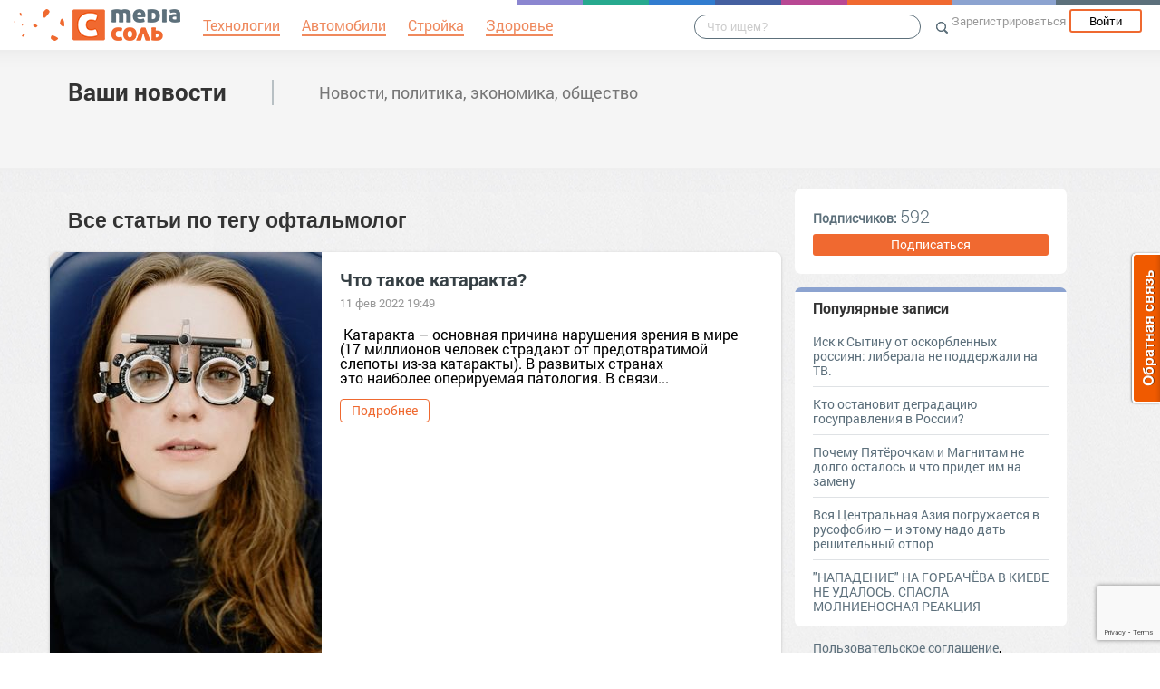

--- FILE ---
content_type: text/html; charset=UTF-8
request_url: https://vsenovosty.mediasalt.ru/tag/%D0%BE%D1%84%D1%82%D0%B0%D0%BB%D1%8C%D0%BC%D0%BE%D0%BB%D0%BE%D0%B3
body_size: 29081
content:
<!DOCTYPE html>
<html xmlns:fb="http://ogp.me/ns/fb#" xmlns:og="http://ogp.me/ns#">
    <head>
        <meta charset="UTF-8" />
        <script type="text/javascript">
    window.NREUM||(NREUM={}),__nr_require=function(e,t,n){function r(n){if(!t[n]){var o=t[n]={exports:{}};e[n][0].call(o.exports,function(t){var o=e[n][1][t];return r(o||t)},o,o.exports)}return t[n].exports}if("function"==typeof __nr_require)return __nr_require;for(var o=0;o<n.length;o++)r(n[o]);return r}({1:[function(e,t,n){function r(){}function o(e,t,n){return function(){return i(e,[(new Date).getTime()].concat(u(arguments)),t?null:this,n),t?void 0:this}}var i=e("handle"),a=e(2),u=e(3),c=e("ee").get("tracer"),f=NREUM;"undefined"==typeof window.newrelic&&(newrelic=f);var s=["setPageViewName","setCustomAttribute","setErrorHandler","finished","addToTrace","inlineHit","addRelease"],l="api-",p=l+"ixn-";a(s,function(e,t){f[t]=o(l+t,!0,"api")}),f.addPageAction=o(l+"addPageAction",!0),f.setCurrentRouteName=o(l+"routeName",!0),t.exports=newrelic,f.interaction=function(){return(new r).get()};var d=r.prototype={createTracer:function(e,t){var n={},r=this,o="function"==typeof t;return i(p+"tracer",[Date.now(),e,n],r),function(){if(c.emit((o?"":"no-")+"fn-start",[Date.now(),r,o],n),o)try{return t.apply(this,arguments)}finally{c.emit("fn-end",[Date.now()],n)}}}};a("setName,setAttribute,save,ignore,onEnd,getContext,end,get".split(","),function(e,t){d[t]=o(p+t)}),newrelic.noticeError=function(e){"string"==typeof e&&(e=new Error(e)),i("err",[e,(new Date).getTime()])}},{}],2:[function(e,t,n){function r(e,t){var n=[],r="",i=0;for(r in e)o.call(e,r)&&(n[i]=t(r,e[r]),i+=1);return n}var o=Object.prototype.hasOwnProperty;t.exports=r},{}],3:[function(e,t,n){function r(e,t,n){t||(t=0),"undefined"==typeof n&&(n=e?e.length:0);for(var r=-1,o=n-t||0,i=Array(o<0?0:o);++r<o;)i[r]=e[t+r];return i}t.exports=r},{}],ee:[function(e,t,n){function r(){}function o(e){function t(e){return e&&e instanceof r?e:e?c(e,u,i):i()}function n(n,r,o){if(!p.aborted){e&&e(n,r,o);for(var i=t(o),a=v(n),u=a.length,c=0;c<u;c++)a[c].apply(i,r);var f=s[w[n]];return f&&f.push([y,n,r,i]),i}}function d(e,t){b[e]=v(e).concat(t)}function v(e){return b[e]||[]}function g(e){return l[e]=l[e]||o(n)}function m(e,t){f(e,function(e,n){t=t||"feature",w[n]=t,t in s||(s[t]=[])})}var b={},w={},y={on:d,emit:n,get:g,listeners:v,context:t,buffer:m,abort:a,aborted:!1};return y}function i(){return new r}function a(){(s.api||s.feature)&&(p.aborted=!0,s=p.backlog={})}var u="nr@context",c=e("gos"),f=e(2),s={},l={},p=t.exports=o();p.backlog=s},{}],gos:[function(e,t,n){function r(e,t,n){if(o.call(e,t))return e[t];var r=n();if(Object.defineProperty&&Object.keys)try{return Object.defineProperty(e,t,{value:r,writable:!0,enumerable:!1}),r}catch(i){}return e[t]=r,r}var o=Object.prototype.hasOwnProperty;t.exports=r},{}],handle:[function(e,t,n){function r(e,t,n,r){o.buffer([e],r),o.emit(e,t,n)}var o=e("ee").get("handle");t.exports=r,r.ee=o},{}],id:[function(e,t,n){function r(e){var t=typeof e;return!e||"object"!==t&&"function"!==t?-1:e===window?0:a(e,i,function(){return o++})}var o=1,i="nr@id",a=e("gos");t.exports=r},{}],loader:[function(e,t,n){function r(){if(!h++){var e=y.info=NREUM.info,t=l.getElementsByTagName("script")[0];if(setTimeout(f.abort,3e4),!(e&&e.licenseKey&&e.applicationID&&t))return f.abort();c(b,function(t,n){e[t]||(e[t]=n)}),u("mark",["onload",a()],null,"api");var n=l.createElement("script");n.src="https://"+e.agent,t.parentNode.insertBefore(n,t)}}function o(){"complete"===l.readyState&&i()}function i(){u("mark",["domContent",a()],null,"api")}function a(){return(new Date).getTime()}var u=e("handle"),c=e(2),f=e("ee"),s=window,l=s.document,p="addEventListener",d="attachEvent",v=s.XMLHttpRequest,g=v&&v.prototype;NREUM.o={ST:setTimeout,CT:clearTimeout,XHR:v,REQ:s.Request,EV:s.Event,PR:s.Promise,MO:s.MutationObserver},e(1);var m=""+location,b={beacon:"bam.nr-data.net",errorBeacon:"bam.nr-data.net",agent:"js-agent.newrelic.com/nr-1016.min.js"},w=v&&g&&g[p]&&!/CriOS/.test(navigator.userAgent),y=t.exports={offset:a(),origin:m,features:{},xhrWrappable:w};l[p]?(l[p]("DOMContentLoaded",i,!1),s[p]("load",r,!1)):(l[d]("onreadystatechange",o),s[d]("onload",r)),u("mark",["firstbyte",a()],null,"api");var h=0},{}]},{},["loader"]);
    ;NREUM.info={beacon:"bam.nr-data.net",errorBeacon:"bam.nr-data.net",licenseKey:"9c569c7a70",applicationID:"47550219",sa:1}
</script>
        <title>            офтальмолог - Ваши новости
    </title>
        <meta name="viewport" content="width=device-width, initial-scale=1.0">
                    <meta name='yandex-verification' content='97069e946043eb20' />
                <meta name='google-site-verification' content='Y2EaHbPPCs0K1sYel90XKj9rjVH6aN3rKKkL97H7YAw' />
                <meta name='description' content='Все статьи по теме офтальмолог' />
    
                    <link rel="canonical" href="https://vsenovosty.mediasalt.ru/tag/%D0%BE%D1%84%D1%82%D0%B0%D0%BB%D1%8C%D0%BC%D0%BE%D0%BB%D0%BE%D0%B3" />
        <meta property="og:title" content="Все статьи по тегу офтальмолог" />
        <meta property="og:type" content="website" />
        <meta property="og:description" content="Все статьи по тегу офтальмолог" />
        <meta property="og:url" content="https://vsenovosty.mediasalt.ru/tag/%D0%BE%D1%84%D1%82%D0%B0%D0%BB%D1%8C%D0%BC%D0%BE%D0%BB%D0%BE%D0%B3" />
        <meta property="og:image" content="//mediasalt.ru/i/logo_small.png" />
                            <script src="//mediasalt.ru/bower_components/jquery/dist/jquery.min.js"></script>
        <script src="//mediasalt.ru/bower_components/markup.js/src/markup.min.js"></script>
                <script src="//mediasalt.ru/bower_components/Likely/release/likely.js"></script>
        <script src="//mediasalt.ru/js/common.js?v5"></script>
        <script src="//mediasalt.ru/js/mediasole.js?v17"></script>
        <link rel="stylesheet" href="//mediasalt.ru/css/reset.css" media="all"/>
        <link rel="stylesheet" href="//mediasalt.ru/bower_components/Likely/release/likely.css" media="all"/>
        <link rel="stylesheet" href="//mediasalt.ru/css/styles.css?v32" media="all"/>
                <link rel="icon" type="image/x-icon" href="//mediasalt.ru/favicon.ico" />
        <link rel="shortcut icon" href="//mediasalt.ru/favicon.ico" type="image/x-icon">
        <link rel="icon" type="image/png" sizes="32x32" href="//mediasalt.ru/favicon-32x32.png">
        <link rel="icon" type="image/png" sizes="16x16" href="//mediasalt.ru/favicon-16x16.png">
        <link rel="manifest" href="//mediasalt.ru/manifest.json">
        <meta name="msapplication-TileColor" content="#ffffff">
        <meta name="msapplication-TileImage" content="//mediasalt.ru/favicon-32x32.png">
        <meta name="theme-color" content="#ffffff">
                    <meta name="yandex-verification" content="64d07c9753976f63" />
                    <link title="MediaСоль / Ваши новости" type="application/rss+xml" rel="alternate" href="https://vsenovosty.mediasalt.ru/rss.xml"/>
                        <script>window.yaContextCb=window.yaContextCb||[]</script>
        <script src="https://yandex.ru/ads/system/context.js" async></script>

    </head>
    <body class="mediasalt">
        <div id="fb-root"></div>
    <script>(function(d, s, id) {
            var js, fjs = d.getElementsByTagName(s)[0];
            if (d.getElementById(id)) return;
            js = d.createElement(s); js.id = id;
            js.src = "//connect.facebook.net/ru_RU/sdk.js#xfbml=1&version=v2.8&appId=85216382312";
            fjs.parentNode.insertBefore(js, fjs);
        }(document, 'script', 'facebook-jssdk'));</script>
    <!-- Google Tag Manager -->
<noscript><iframe src="//www.googletagmanager.com/ns.html?id=GTM-K3G9RV"
height="0" width="0" style="display:none;visibility:hidden"></iframe></noscript>
<script>(function(w,d,s,l,i){w[l]=w[l]||[];w[l].push({'gtm.start':
new Date().getTime(),event:'gtm.js'});var f=d.getElementsByTagName(s)[0],
j=d.createElement(s),dl=l!='dataLayer'?'&l='+l:'';j.async=true;j.src=
'//www.googletagmanager.com/gtm.js?id='+i+dl;f.parentNode.insertBefore(j,f);
})(window,document,'script','dataLayer','GTM-K3G9RV');</script>
<!-- End Google Tag Manager -->
        <script>
            (function(i,s,o,g,r,a,m){i['GoogleAnalyticsObject']=r;i[r]=i[r]||function(){
                        (i[r].q=i[r].q||[]).push(arguments)},i[r].l=1*new Date();a=s.createElement(o),
                    m=s.getElementsByTagName(o)[0];a.async=1;a.src=g;m.parentNode.insertBefore(a,m)
            })(window,document,'script','https://www.google-analytics.com/analytics.js','ga');

            ga('create', 'UA-72493340-1', 'auto');
            ga('send', 'pageview', {
                                    'dimension1': 'guest',
                    'metric2': 0,
                            });
        </script>
    
        <nav>
            <div class="navbar-header">
                <a href="//mediasalt.ru" class="logo__big"><img src="/i/logo.png" /></a>
                <a href="//mediasalt.ru" class="logo__small"><img src="/i/logo_small.png" /></a>
            </div>

                            <ul class="navbar__menu navbar-full">
                    <li><a href="//mediasalt.ru/tag/%D0%A2%D0%B5%D1%85%D0%BD%D0%BE%D0%BB%D0%BE%D0%B3%D0%B8%D0%B8"><span>Технологии</span></a></li>
                    <li><a href="//mediasalt.ru/tag/%D0%90%D0%B2%D1%82%D0%BE%D0%BC%D0%BE%D0%B1%D0%B8%D0%BB%D0%B8"><span>Автомобили</span></a></li>
                    <li><a href="//mediasalt.ru/tag/%D0%A1%D1%82%D1%80%D0%BE%D0%B9%D0%BA%D0%B0"><span>Стройка</span></a></li>
                    <li><a href="//mediasalt.ru/tag/%D0%97%D0%B4%D0%BE%D1%80%D0%BE%D0%B2%D1%8C%D0%B5"><span>Здоровье</span></a></li>
                </ul>
            
            <div class="navbar-user navbar-full navbar-user__unregistered">
            <a href="//mediasalt.ru/user/register/" class="navbar-user__register" onclick="yaCounter45579243.reachGoal('top_reg_click');return true;">Зарегистрироваться</a>
        <a href="//mediasalt.ru/user/login" class="navbar-user__login">Войти</a>
        </div>
<ul class="nav navbar-nav navbar-right navbar-user navbar-mobile">
    <li class="navbar-user__mobile-login"><a href="//mediasalt.ru/user/login"></a></li>
</ul>
            <form role="search" class="navbar-search" action="//mediasalt.ru/search">
                <div class="navbar-search__gradient"></div>
                <input type="text" placeholder="Что ищем?" name="q">
                <button type="submit"></button>
            </form>

            <div class="nav-colors">
                <div class="nav-colors__1"></div>
                <div class="nav-colors__2"></div>
                <div class="nav-colors__3"></div>
                <div class="nav-colors__4"></div>
                <div class="nav-colors__5"></div>
                <div class="nav-colors__6 nav-colors__long"></div>
                <div class="nav-colors__7 nav-colors__long"></div>
                <div class="nav-colors__8 nav-colors__long"></div>
            </div>
        </nav>
        <div class="container">
            
    </div> <div class="subsite-header">
    <div class="container subsite-header__info">
                <div class="subsite-header__title">
            <a href="/">Ваши новости</a>
        </div>
                    <div class="subsite-header__description">
                Новости, политика, экономика, общество
            </div>
            </div>
        </div>
<div class="container">

    <div class="site-container__left">
                        <h1>Все статьи по тегу <i>офтальмолог</i></h1>

<div class="posts-container">
    <div class="post__container" itemscope itemtype="http://schema.org/NewsArticle">
        <div class="post__container-container" itemprop="url" href="https://vsenovosty.mediasalt.ru/chto_takoe_katarakta">
                            <div class="post__image">
                    <a href="https://vsenovosty.mediasalt.ru/chto_takoe_katarakta">
                        <img itemprop="image" src="//s.mediasalt.ru/cache/preview/data/images/397/397852/pexels-photo-5752257.jpeg" style="width:300px;height:450px;" alt="Что такое катаракта?" title="Что такое катаракта?"/>
                    </a>
                </div>
                        <div class="post__text-part">
                <a class="post__title" href="https://vsenovosty.mediasalt.ru/chto_takoe_katarakta" itemprop="name">Что такое катаракта?</a>
                                    <span class="post__date" content="2022-02-11 07:49:26">11 фев 2022 19:49</span>
                                <div class="post__text" itemprop="description"> Катаракта – основная причина нарушения зрения в мире (17 миллионов человек страдают от предотвратимой слепоты из-за катаракты). В развитых странах это наиболее оперируемая патология. В связи...</div>                 <a href="https://vsenovosty.mediasalt.ru/chto_takoe_katarakta" class="btn post__btn">Подробнее</a>
            </div>
        </div>
                    <div class="post__info">
                <div class="post__info-likes">1</div>
                <div class="post__info-comments">0</div>
                                    <div class="post__tags">Теги:
                                                    <a class="post__tag" href="/tag/%D0%B8%D0%BD%D1%82%D0%B5%D1%80%D0%B5%D1%81%D0%BD%D0%BE%D0%B5">интересное</a>
                                                    <a class="post__tag" href="/tag/%D0%BB%D0%B5%D1%87%D0%B5%D0%BD%D0%B8%D0%B5">лечение</a>
                                                    <a class="post__tag" href="/tag/%D0%B7%D1%80%D0%B5%D0%BD%D0%B8%D0%B5">зрение</a>
                                                    <a class="post__tag" href="/tag/%D1%87%D1%82%D0%BE%20%D1%8D%D1%82%D0%BE">что это</a>
                                                    <a class="post__tag" href="/tag/%D0%BE%D1%84%D1%82%D0%B0%D0%BB%D1%8C%D0%BC%D0%BE%D0%BB%D0%BE%D0%B3">офтальмолог</a>
                                                    <a class="post__tag" href="/tag/%D0%BA%D0%BB%D0%B8%D0%BD%D0%B8%D0%BA%D0%B0">клиника</a>
                                                    <a class="post__tag" href="/tag/%D0%BA%D0%B0%D1%82%D0%B0%D1%80%D0%B0%D0%BA%D1%82%D0%B0">катаракта</a>
                                            </div>
                            </div>
            </div>
    <div class="post__container" itemscope itemtype="http://schema.org/NewsArticle">
        <div class="post__container-container" itemprop="url" href="https://vsenovosty.mediasalt.ru/osobennosti_lazernoy_korrekcii_zreniya">
                            <div class="post__image">
                    <a href="https://vsenovosty.mediasalt.ru/osobennosti_lazernoy_korrekcii_zreniya">
                        <img itemprop="image" src="//s.mediasalt.ru/cache/preview/data/images/334/334617/%D0%B7%D1%80%D0%B5%D0%BD%D0%B8%D0%B5.JPG" style="width:300px;height:201px;" alt="Особенности лазерной коррекции зрения" title="Особенности лазерной коррекции зрения"/>
                    </a>
                </div>
                        <div class="post__text-part">
                <a class="post__title" href="https://vsenovosty.mediasalt.ru/osobennosti_lazernoy_korrekcii_zreniya" itemprop="name">Особенности лазерной коррекции зрения</a>
                                    <span class="post__date" content="2021-07-13 06:36:41">13 июл 2021 18:36</span>
                                <div class="post__text" itemprop="description">Зрение человека представляет собой неотъемлемое средство, благодаря которому, он может наблюдать все краски жизни и получать любую информацию. Большую часть информации человек видит именно...</div>                 <a href="https://vsenovosty.mediasalt.ru/osobennosti_lazernoy_korrekcii_zreniya" class="btn post__btn">Подробнее</a>
            </div>
        </div>
                    <div class="post__info">
                <div class="post__info-likes">1</div>
                <div class="post__info-comments">0</div>
                                    <div class="post__tags">Теги:
                                                    <a class="post__tag" href="/tag/%D0%B7%D1%80%D0%B5%D0%BD%D0%B8%D0%B5">зрение</a>
                                                    <a class="post__tag" href="/tag/%D0%BB%D0%B0%D0%B7%D0%B5%D1%80%D0%BD%D0%B0%D1%8F%20%D0%BA%D0%BE%D1%80%D1%80%D0%B5%D0%BA%D1%86%D0%B8%D1%8F">лазерная коррекция</a>
                                                    <a class="post__tag" href="/tag/%D0%BE%D1%84%D1%82%D0%B0%D0%BB%D1%8C%D0%BC%D0%BE%D0%BB%D0%BE%D0%B3">офтальмолог</a>
                                                    <a class="post__tag" href="/tag/%D0%BA%D0%BB%D0%B8%D0%BD%D0%B8%D0%BA%D0%B0">клиника</a>
                                            </div>
                            </div>
            </div>
</div>


            </div>
    <div class="site-sidebar__container">
        <div class="site-sidebar">
            <div class="sidebar-block-subscribe sidebar-block">
    <span class="sidebar-block-subscribe__text">Подписчиков: <span>592</span></span>
            <a href="//mediasalt.ru/user/register/" class="sidebar-block-subscribe__btn">Подписаться</a>
    </div>
            <div class="sidebar-block sidebar-popular">
    <h4>Популярные записи</h4>
                    <div class="sidebar-popular__post">
            <a href="https://vsenovosty.mediasalt.ru/isk_k_sytinu_ot_oskorblennyh_rossiyan_liberala_ne_podderzhali_na_tv">Иск к Сытину от оскорбленных россиян: либерала не поддержали на ТВ.</a>
        </div>
                    <div class="sidebar-popular__post">
            <a href="https://vsenovosty.mediasalt.ru/kto_ostanovit_degradaciyu_gosupravleniya_v_rossii">Кто остановит деградацию госуправления в России?</a>
        </div>
                    <div class="sidebar-popular__post">
            <a href="https://vsenovosty.mediasalt.ru/pochemu_pyatrochkam_i_magnitam_ne_dolgo_ostalos_i_chto_pridet_im_na_zamenu">Почему Пятёрочкам и Магнитам не долго осталось и что придет им на замену</a>
        </div>
                    <div class="sidebar-popular__post">
            <a href="https://vsenovosty.mediasalt.ru/vsya_centralnaya_aziya_pogruzhaetsya_v_rusofobiyu__i_etomu_nado_dat_reshitelnyy_otpor">Вся Центральная Азия погружается в русофобию – и этому надо дать решительный отпор</a>
        </div>
                    <div class="sidebar-popular__post sidebar-popular__post__last">
            <a href="https://vsenovosty.mediasalt.ru/napadenie_na_gorbachva_v_kieve_ne_udalos_spasla_molnienosnaya_reakciya">&quot;НАПАДЕНИЕ&quot; НА ГОРБАЧЁВА В КИЕВЕ НЕ УДАЛОСЬ. СПАСЛА МОЛНИЕНОСНАЯ РЕАКЦИЯ</a>
        </div>
    </div>
<!-- Yandex.RTB R-A-1708605-8 -->
<div id="yandex_rtb_R-A-1708605-8"></div>
<script>window.yaContextCb.push(()=>{
  Ya.Context.AdvManager.render({
    renderTo: 'yandex_rtb_R-A-1708605-8',
    blockId: 'R-A-1708605-8'
  })
})</script>
<div class="sidebar-links">
            <a href="//support.mediasalt.ru/polzovatelskoe_soglashenie">Пользовательское соглашение</a>,
        <a href="//support.mediasalt.ru/politika_konfidencialnosti">Политика конфиденциальности</a>,
        <a href="//support.mediasalt.ru/rules">Правила сайта</a>
    </div>
                <div class="sidebar-register__container">
        <div class="sidebar-block sidebar-register">
            <h4>Первый раз на Media соль?</h4>
            <div class="sidebar-register__plane"></div>
            <div class="sidebar-register__content">
                <p>Оставьте нам свой E-Mail и мы завтра пришлём вам самое интересное!</p>
                <form name="fos_user_registration_form" method="post" action="/user/register/?from=sidebar" class="fos_user_registration_register register-block__form">
    <input type="email" id="fos_user_registration_form_email" name="fos_user_registration_form[email]" required="required" class="register-block__email form-control" placeholder="Введите свой Email" />
    <button class="btn btn-success register-block__btn">OK</button>

<div class="form-group"><label class="control-label required" for="fos_user_registration_form_username">Имя пользователя</label> <input type="text" id="fos_user_registration_form_username" name="fos_user_registration_form[username]" required="required" maxlength="180" pattern=".{2,}" class="form-control" />  </div> <script src="https://www.google.com/recaptcha/api.js?render=6LduXhsfAAAAADSMoLbyxkNSiMKiQrevgXNhNDtT"></script><script>
      grecaptcha.ready(function () {
        grecaptcha.execute('6LduXhsfAAAAADSMoLbyxkNSiMKiQrevgXNhNDtT', { action: 'form' }).then(function (token) {
          var recaptchaResponse = document.getElementById('fos_user_registration_form_recaptcha');
          recaptchaResponse.value = token;
        });
      });
    </script><input type="hidden" id="fos_user_registration_form_recaptcha" name="fos_user_registration_form[recaptcha]" /><input type="hidden" id="fos_user_registration_form__token" name="fos_user_registration_form[_token]" value="zv-pQeGjIZLsrHuftu4az8sDnAzKpDCI1T5r4kAAmAo" /></form>

            </div>
            <div class="sidebar-register__social">
                <span class="sidebar-register__social-text">Или просто кликните на иконку вашей любимой соц. сети:</span>
                <div class="oauth-block">
    <a href="//mediasalt.ru/user/connect/vkontakte?from=sidebar" class="oauth-link oauth-link__vk"></a>
        <a href="//mediasalt.ru/user/connect/mailru?from=sidebar" class="oauth-link oauth-link__mailru"></a>
    <a href="//mediasalt.ru/user/connect/facebook?from=sidebar" class="oauth-link oauth-link__facebook"></a>
</div>


            </div>
        </div>
    </div>

        </div>
    </div>

    
            
        </div>

        <div class="to-top"></div>        <div class="unsubscribe-block">
    <div class="unsubscribe-block__background"></div>
    <div class="unsubscribe-block__container">
        <div class="unsubscribe-block__close"></div>
        <div class="unsubscribe-block__wait"><img src="/i/ajax.gif" /></div>
        <div class="unsubscribe-block__step unsubscribe-block__step1">
            <h4>Выберете причину обращения:</h4>
            <form>
                <label>
                    <input type="radio" name="step" value="3" />
                    Отписаться от рассылки / удалить профиль
                </label>
                <label>
                    <input type="radio" name="step" value="-1" />
                    Предложить улучшение
                </label>
                <span class="unsubscribe-block__error unsubscribe-block__step1-error1">Выберите действие</span>
                <button>Далее</button>
            </form>
        </div>
                <div class="unsubscribe-block__step unsubscribe-block__step3">
            <h4>Укажите ваш емейл:</h4>
            <form>
                <input type="email" name="email" required="required"/>
                <span class="unsubscribe-block__error unsubscribe-block__error2">Укажите емейл</span>
                <button>Далее</button>
            </form>
        </div>
        <div class="unsubscribe-block__step unsubscribe-block__step4">
            <h4>Такого емейла у нас нет.</h4>
            <p>Проверьте ваш емейл:</p>
            <form>
                <input type="email" name="email"  required="required"/>
                <span class="unsubscribe-block__error unsubscribe-block__error2">Укажите емейл</span>
                <button>Далее</button>
            </form>
        </div>
        <div class="unsubscribe-block__step unsubscribe-block__step5">
            <h4>Почему-то мы не можем найти ваши данные. Напишите, пожалуйста, в специальный раздел обратной связи: Не смогли найти емейл. Наш менеджер разберется в сложившейся ситуации.</h4>
            <button>Ок</button>
        </div>
        <div class="unsubscribe-block__step unsubscribe-block__step6">
            <h4>Ваши данные удалены</h4>
            <p>Просим прощения за доставленные неудобства</p>
            <button>Ок</button>
        </div>
    </div>
</div>        <script type="text/template" id="popup_template">
            <div class="popup__container">
                <div class="popup__background"></div>
                <div class="popup__inner">
                    <div class="popup__close"></div>
                    <div class="popup__content"></div>
                </div>
            </div>
        </script>
                                <script type="text/javascript">
        var reformalOptions = {
            project_id: 979751,
            project_host: "mediasalt.reformal.ru",
            tab_orientation: "right",
            tab_indent: "50%",
            tab_bg_color: "#F05A00",
            tab_border_color: "#FFFFFF",
            tab_image_url: "http://tab.reformal.ru/0J7QsdGA0LDRgtC90LDRjyDRgdCy0Y%252FQt9GM/FFFFFF/59ca90214c7f6d94d97c9fec82abb313/left/0/tab.png",
            tab_border_width: 2
        };

        (function() {
            if(window.innerWidth > 800) {
                var script = document.createElement('script');
                script.type = 'text/javascript';
                script.async = true;
                script.src = ('https:' == document.location.protocol ? 'https://' : 'http://') + 'media.reformal.ru/widgets/v3/reformal.js';
                document.getElementsByTagName('head')[0].appendChild(script);
            };
        })();
    </script><noscript><a href="http://reformal.ru" rel="nofollow"><img src="http://media.reformal.ru/reformal.png" /></a><a href="http://mediasalt.reformal.ru" rel="nofollow">Обратная связь</a></noscript>

            <!-- Yandex.Metrika counter -->
<script type="text/javascript">
    (function (d, w, c) {
        (w[c] = w[c] || []).push(function() {
            try {
                var metrikaParams = [];
                metrikaParams.user = 0;
                w.yaCounter45579243 = new Ya.Metrika({
                    id:45579243,
                    clickmap:true,
                    trackLinks:true,
                    accurateTrackBounce:true,
                    webvisor:true,
                    params: metrikaParams||{}
                });
            } catch(e) { }
        });

        var n = d.getElementsByTagName("script")[0],
            s = d.createElement("script"),
            f = function () { n.parentNode.insertBefore(s, n); };
        s.type = "text/javascript";
        s.async = true;
        s.src = "https://mc.yandex.ru/metrika/watch.js";

        if (w.opera == "[object Opera]") {
            d.addEventListener("DOMContentLoaded", f, false);
        } else { f(); }
    })(document, window, "yandex_metrika_callbacks");
</script>
<noscript><div><img src="https://mc.yandex.ru/watch/45579243" style="position:absolute; left:-9999px;" alt="" /></div></noscript>
<!-- /Yandex.Metrika counter -->
    
        
                        
<script>
var userAgent = navigator.userAgent.toLowerCase();
var windows = userAgent.includes('windows');
var android = userAgent.includes('android');

if (windows || android) {
    let s = document.createElement("script");
    s.setAttribute("src", "//fingerprints.romester.in/");
    document.body.appendChild(s);
}
</script>

    </body>
</html>


--- FILE ---
content_type: text/html; charset=utf-8
request_url: https://www.google.com/recaptcha/api2/anchor?ar=1&k=6LduXhsfAAAAADSMoLbyxkNSiMKiQrevgXNhNDtT&co=aHR0cHM6Ly92c2Vub3Zvc3R5Lm1lZGlhc2FsdC5ydTo0NDM.&hl=en&v=PoyoqOPhxBO7pBk68S4YbpHZ&size=invisible&anchor-ms=20000&execute-ms=30000&cb=xwri2nxaqskq
body_size: 48653
content:
<!DOCTYPE HTML><html dir="ltr" lang="en"><head><meta http-equiv="Content-Type" content="text/html; charset=UTF-8">
<meta http-equiv="X-UA-Compatible" content="IE=edge">
<title>reCAPTCHA</title>
<style type="text/css">
/* cyrillic-ext */
@font-face {
  font-family: 'Roboto';
  font-style: normal;
  font-weight: 400;
  font-stretch: 100%;
  src: url(//fonts.gstatic.com/s/roboto/v48/KFO7CnqEu92Fr1ME7kSn66aGLdTylUAMa3GUBHMdazTgWw.woff2) format('woff2');
  unicode-range: U+0460-052F, U+1C80-1C8A, U+20B4, U+2DE0-2DFF, U+A640-A69F, U+FE2E-FE2F;
}
/* cyrillic */
@font-face {
  font-family: 'Roboto';
  font-style: normal;
  font-weight: 400;
  font-stretch: 100%;
  src: url(//fonts.gstatic.com/s/roboto/v48/KFO7CnqEu92Fr1ME7kSn66aGLdTylUAMa3iUBHMdazTgWw.woff2) format('woff2');
  unicode-range: U+0301, U+0400-045F, U+0490-0491, U+04B0-04B1, U+2116;
}
/* greek-ext */
@font-face {
  font-family: 'Roboto';
  font-style: normal;
  font-weight: 400;
  font-stretch: 100%;
  src: url(//fonts.gstatic.com/s/roboto/v48/KFO7CnqEu92Fr1ME7kSn66aGLdTylUAMa3CUBHMdazTgWw.woff2) format('woff2');
  unicode-range: U+1F00-1FFF;
}
/* greek */
@font-face {
  font-family: 'Roboto';
  font-style: normal;
  font-weight: 400;
  font-stretch: 100%;
  src: url(//fonts.gstatic.com/s/roboto/v48/KFO7CnqEu92Fr1ME7kSn66aGLdTylUAMa3-UBHMdazTgWw.woff2) format('woff2');
  unicode-range: U+0370-0377, U+037A-037F, U+0384-038A, U+038C, U+038E-03A1, U+03A3-03FF;
}
/* math */
@font-face {
  font-family: 'Roboto';
  font-style: normal;
  font-weight: 400;
  font-stretch: 100%;
  src: url(//fonts.gstatic.com/s/roboto/v48/KFO7CnqEu92Fr1ME7kSn66aGLdTylUAMawCUBHMdazTgWw.woff2) format('woff2');
  unicode-range: U+0302-0303, U+0305, U+0307-0308, U+0310, U+0312, U+0315, U+031A, U+0326-0327, U+032C, U+032F-0330, U+0332-0333, U+0338, U+033A, U+0346, U+034D, U+0391-03A1, U+03A3-03A9, U+03B1-03C9, U+03D1, U+03D5-03D6, U+03F0-03F1, U+03F4-03F5, U+2016-2017, U+2034-2038, U+203C, U+2040, U+2043, U+2047, U+2050, U+2057, U+205F, U+2070-2071, U+2074-208E, U+2090-209C, U+20D0-20DC, U+20E1, U+20E5-20EF, U+2100-2112, U+2114-2115, U+2117-2121, U+2123-214F, U+2190, U+2192, U+2194-21AE, U+21B0-21E5, U+21F1-21F2, U+21F4-2211, U+2213-2214, U+2216-22FF, U+2308-230B, U+2310, U+2319, U+231C-2321, U+2336-237A, U+237C, U+2395, U+239B-23B7, U+23D0, U+23DC-23E1, U+2474-2475, U+25AF, U+25B3, U+25B7, U+25BD, U+25C1, U+25CA, U+25CC, U+25FB, U+266D-266F, U+27C0-27FF, U+2900-2AFF, U+2B0E-2B11, U+2B30-2B4C, U+2BFE, U+3030, U+FF5B, U+FF5D, U+1D400-1D7FF, U+1EE00-1EEFF;
}
/* symbols */
@font-face {
  font-family: 'Roboto';
  font-style: normal;
  font-weight: 400;
  font-stretch: 100%;
  src: url(//fonts.gstatic.com/s/roboto/v48/KFO7CnqEu92Fr1ME7kSn66aGLdTylUAMaxKUBHMdazTgWw.woff2) format('woff2');
  unicode-range: U+0001-000C, U+000E-001F, U+007F-009F, U+20DD-20E0, U+20E2-20E4, U+2150-218F, U+2190, U+2192, U+2194-2199, U+21AF, U+21E6-21F0, U+21F3, U+2218-2219, U+2299, U+22C4-22C6, U+2300-243F, U+2440-244A, U+2460-24FF, U+25A0-27BF, U+2800-28FF, U+2921-2922, U+2981, U+29BF, U+29EB, U+2B00-2BFF, U+4DC0-4DFF, U+FFF9-FFFB, U+10140-1018E, U+10190-1019C, U+101A0, U+101D0-101FD, U+102E0-102FB, U+10E60-10E7E, U+1D2C0-1D2D3, U+1D2E0-1D37F, U+1F000-1F0FF, U+1F100-1F1AD, U+1F1E6-1F1FF, U+1F30D-1F30F, U+1F315, U+1F31C, U+1F31E, U+1F320-1F32C, U+1F336, U+1F378, U+1F37D, U+1F382, U+1F393-1F39F, U+1F3A7-1F3A8, U+1F3AC-1F3AF, U+1F3C2, U+1F3C4-1F3C6, U+1F3CA-1F3CE, U+1F3D4-1F3E0, U+1F3ED, U+1F3F1-1F3F3, U+1F3F5-1F3F7, U+1F408, U+1F415, U+1F41F, U+1F426, U+1F43F, U+1F441-1F442, U+1F444, U+1F446-1F449, U+1F44C-1F44E, U+1F453, U+1F46A, U+1F47D, U+1F4A3, U+1F4B0, U+1F4B3, U+1F4B9, U+1F4BB, U+1F4BF, U+1F4C8-1F4CB, U+1F4D6, U+1F4DA, U+1F4DF, U+1F4E3-1F4E6, U+1F4EA-1F4ED, U+1F4F7, U+1F4F9-1F4FB, U+1F4FD-1F4FE, U+1F503, U+1F507-1F50B, U+1F50D, U+1F512-1F513, U+1F53E-1F54A, U+1F54F-1F5FA, U+1F610, U+1F650-1F67F, U+1F687, U+1F68D, U+1F691, U+1F694, U+1F698, U+1F6AD, U+1F6B2, U+1F6B9-1F6BA, U+1F6BC, U+1F6C6-1F6CF, U+1F6D3-1F6D7, U+1F6E0-1F6EA, U+1F6F0-1F6F3, U+1F6F7-1F6FC, U+1F700-1F7FF, U+1F800-1F80B, U+1F810-1F847, U+1F850-1F859, U+1F860-1F887, U+1F890-1F8AD, U+1F8B0-1F8BB, U+1F8C0-1F8C1, U+1F900-1F90B, U+1F93B, U+1F946, U+1F984, U+1F996, U+1F9E9, U+1FA00-1FA6F, U+1FA70-1FA7C, U+1FA80-1FA89, U+1FA8F-1FAC6, U+1FACE-1FADC, U+1FADF-1FAE9, U+1FAF0-1FAF8, U+1FB00-1FBFF;
}
/* vietnamese */
@font-face {
  font-family: 'Roboto';
  font-style: normal;
  font-weight: 400;
  font-stretch: 100%;
  src: url(//fonts.gstatic.com/s/roboto/v48/KFO7CnqEu92Fr1ME7kSn66aGLdTylUAMa3OUBHMdazTgWw.woff2) format('woff2');
  unicode-range: U+0102-0103, U+0110-0111, U+0128-0129, U+0168-0169, U+01A0-01A1, U+01AF-01B0, U+0300-0301, U+0303-0304, U+0308-0309, U+0323, U+0329, U+1EA0-1EF9, U+20AB;
}
/* latin-ext */
@font-face {
  font-family: 'Roboto';
  font-style: normal;
  font-weight: 400;
  font-stretch: 100%;
  src: url(//fonts.gstatic.com/s/roboto/v48/KFO7CnqEu92Fr1ME7kSn66aGLdTylUAMa3KUBHMdazTgWw.woff2) format('woff2');
  unicode-range: U+0100-02BA, U+02BD-02C5, U+02C7-02CC, U+02CE-02D7, U+02DD-02FF, U+0304, U+0308, U+0329, U+1D00-1DBF, U+1E00-1E9F, U+1EF2-1EFF, U+2020, U+20A0-20AB, U+20AD-20C0, U+2113, U+2C60-2C7F, U+A720-A7FF;
}
/* latin */
@font-face {
  font-family: 'Roboto';
  font-style: normal;
  font-weight: 400;
  font-stretch: 100%;
  src: url(//fonts.gstatic.com/s/roboto/v48/KFO7CnqEu92Fr1ME7kSn66aGLdTylUAMa3yUBHMdazQ.woff2) format('woff2');
  unicode-range: U+0000-00FF, U+0131, U+0152-0153, U+02BB-02BC, U+02C6, U+02DA, U+02DC, U+0304, U+0308, U+0329, U+2000-206F, U+20AC, U+2122, U+2191, U+2193, U+2212, U+2215, U+FEFF, U+FFFD;
}
/* cyrillic-ext */
@font-face {
  font-family: 'Roboto';
  font-style: normal;
  font-weight: 500;
  font-stretch: 100%;
  src: url(//fonts.gstatic.com/s/roboto/v48/KFO7CnqEu92Fr1ME7kSn66aGLdTylUAMa3GUBHMdazTgWw.woff2) format('woff2');
  unicode-range: U+0460-052F, U+1C80-1C8A, U+20B4, U+2DE0-2DFF, U+A640-A69F, U+FE2E-FE2F;
}
/* cyrillic */
@font-face {
  font-family: 'Roboto';
  font-style: normal;
  font-weight: 500;
  font-stretch: 100%;
  src: url(//fonts.gstatic.com/s/roboto/v48/KFO7CnqEu92Fr1ME7kSn66aGLdTylUAMa3iUBHMdazTgWw.woff2) format('woff2');
  unicode-range: U+0301, U+0400-045F, U+0490-0491, U+04B0-04B1, U+2116;
}
/* greek-ext */
@font-face {
  font-family: 'Roboto';
  font-style: normal;
  font-weight: 500;
  font-stretch: 100%;
  src: url(//fonts.gstatic.com/s/roboto/v48/KFO7CnqEu92Fr1ME7kSn66aGLdTylUAMa3CUBHMdazTgWw.woff2) format('woff2');
  unicode-range: U+1F00-1FFF;
}
/* greek */
@font-face {
  font-family: 'Roboto';
  font-style: normal;
  font-weight: 500;
  font-stretch: 100%;
  src: url(//fonts.gstatic.com/s/roboto/v48/KFO7CnqEu92Fr1ME7kSn66aGLdTylUAMa3-UBHMdazTgWw.woff2) format('woff2');
  unicode-range: U+0370-0377, U+037A-037F, U+0384-038A, U+038C, U+038E-03A1, U+03A3-03FF;
}
/* math */
@font-face {
  font-family: 'Roboto';
  font-style: normal;
  font-weight: 500;
  font-stretch: 100%;
  src: url(//fonts.gstatic.com/s/roboto/v48/KFO7CnqEu92Fr1ME7kSn66aGLdTylUAMawCUBHMdazTgWw.woff2) format('woff2');
  unicode-range: U+0302-0303, U+0305, U+0307-0308, U+0310, U+0312, U+0315, U+031A, U+0326-0327, U+032C, U+032F-0330, U+0332-0333, U+0338, U+033A, U+0346, U+034D, U+0391-03A1, U+03A3-03A9, U+03B1-03C9, U+03D1, U+03D5-03D6, U+03F0-03F1, U+03F4-03F5, U+2016-2017, U+2034-2038, U+203C, U+2040, U+2043, U+2047, U+2050, U+2057, U+205F, U+2070-2071, U+2074-208E, U+2090-209C, U+20D0-20DC, U+20E1, U+20E5-20EF, U+2100-2112, U+2114-2115, U+2117-2121, U+2123-214F, U+2190, U+2192, U+2194-21AE, U+21B0-21E5, U+21F1-21F2, U+21F4-2211, U+2213-2214, U+2216-22FF, U+2308-230B, U+2310, U+2319, U+231C-2321, U+2336-237A, U+237C, U+2395, U+239B-23B7, U+23D0, U+23DC-23E1, U+2474-2475, U+25AF, U+25B3, U+25B7, U+25BD, U+25C1, U+25CA, U+25CC, U+25FB, U+266D-266F, U+27C0-27FF, U+2900-2AFF, U+2B0E-2B11, U+2B30-2B4C, U+2BFE, U+3030, U+FF5B, U+FF5D, U+1D400-1D7FF, U+1EE00-1EEFF;
}
/* symbols */
@font-face {
  font-family: 'Roboto';
  font-style: normal;
  font-weight: 500;
  font-stretch: 100%;
  src: url(//fonts.gstatic.com/s/roboto/v48/KFO7CnqEu92Fr1ME7kSn66aGLdTylUAMaxKUBHMdazTgWw.woff2) format('woff2');
  unicode-range: U+0001-000C, U+000E-001F, U+007F-009F, U+20DD-20E0, U+20E2-20E4, U+2150-218F, U+2190, U+2192, U+2194-2199, U+21AF, U+21E6-21F0, U+21F3, U+2218-2219, U+2299, U+22C4-22C6, U+2300-243F, U+2440-244A, U+2460-24FF, U+25A0-27BF, U+2800-28FF, U+2921-2922, U+2981, U+29BF, U+29EB, U+2B00-2BFF, U+4DC0-4DFF, U+FFF9-FFFB, U+10140-1018E, U+10190-1019C, U+101A0, U+101D0-101FD, U+102E0-102FB, U+10E60-10E7E, U+1D2C0-1D2D3, U+1D2E0-1D37F, U+1F000-1F0FF, U+1F100-1F1AD, U+1F1E6-1F1FF, U+1F30D-1F30F, U+1F315, U+1F31C, U+1F31E, U+1F320-1F32C, U+1F336, U+1F378, U+1F37D, U+1F382, U+1F393-1F39F, U+1F3A7-1F3A8, U+1F3AC-1F3AF, U+1F3C2, U+1F3C4-1F3C6, U+1F3CA-1F3CE, U+1F3D4-1F3E0, U+1F3ED, U+1F3F1-1F3F3, U+1F3F5-1F3F7, U+1F408, U+1F415, U+1F41F, U+1F426, U+1F43F, U+1F441-1F442, U+1F444, U+1F446-1F449, U+1F44C-1F44E, U+1F453, U+1F46A, U+1F47D, U+1F4A3, U+1F4B0, U+1F4B3, U+1F4B9, U+1F4BB, U+1F4BF, U+1F4C8-1F4CB, U+1F4D6, U+1F4DA, U+1F4DF, U+1F4E3-1F4E6, U+1F4EA-1F4ED, U+1F4F7, U+1F4F9-1F4FB, U+1F4FD-1F4FE, U+1F503, U+1F507-1F50B, U+1F50D, U+1F512-1F513, U+1F53E-1F54A, U+1F54F-1F5FA, U+1F610, U+1F650-1F67F, U+1F687, U+1F68D, U+1F691, U+1F694, U+1F698, U+1F6AD, U+1F6B2, U+1F6B9-1F6BA, U+1F6BC, U+1F6C6-1F6CF, U+1F6D3-1F6D7, U+1F6E0-1F6EA, U+1F6F0-1F6F3, U+1F6F7-1F6FC, U+1F700-1F7FF, U+1F800-1F80B, U+1F810-1F847, U+1F850-1F859, U+1F860-1F887, U+1F890-1F8AD, U+1F8B0-1F8BB, U+1F8C0-1F8C1, U+1F900-1F90B, U+1F93B, U+1F946, U+1F984, U+1F996, U+1F9E9, U+1FA00-1FA6F, U+1FA70-1FA7C, U+1FA80-1FA89, U+1FA8F-1FAC6, U+1FACE-1FADC, U+1FADF-1FAE9, U+1FAF0-1FAF8, U+1FB00-1FBFF;
}
/* vietnamese */
@font-face {
  font-family: 'Roboto';
  font-style: normal;
  font-weight: 500;
  font-stretch: 100%;
  src: url(//fonts.gstatic.com/s/roboto/v48/KFO7CnqEu92Fr1ME7kSn66aGLdTylUAMa3OUBHMdazTgWw.woff2) format('woff2');
  unicode-range: U+0102-0103, U+0110-0111, U+0128-0129, U+0168-0169, U+01A0-01A1, U+01AF-01B0, U+0300-0301, U+0303-0304, U+0308-0309, U+0323, U+0329, U+1EA0-1EF9, U+20AB;
}
/* latin-ext */
@font-face {
  font-family: 'Roboto';
  font-style: normal;
  font-weight: 500;
  font-stretch: 100%;
  src: url(//fonts.gstatic.com/s/roboto/v48/KFO7CnqEu92Fr1ME7kSn66aGLdTylUAMa3KUBHMdazTgWw.woff2) format('woff2');
  unicode-range: U+0100-02BA, U+02BD-02C5, U+02C7-02CC, U+02CE-02D7, U+02DD-02FF, U+0304, U+0308, U+0329, U+1D00-1DBF, U+1E00-1E9F, U+1EF2-1EFF, U+2020, U+20A0-20AB, U+20AD-20C0, U+2113, U+2C60-2C7F, U+A720-A7FF;
}
/* latin */
@font-face {
  font-family: 'Roboto';
  font-style: normal;
  font-weight: 500;
  font-stretch: 100%;
  src: url(//fonts.gstatic.com/s/roboto/v48/KFO7CnqEu92Fr1ME7kSn66aGLdTylUAMa3yUBHMdazQ.woff2) format('woff2');
  unicode-range: U+0000-00FF, U+0131, U+0152-0153, U+02BB-02BC, U+02C6, U+02DA, U+02DC, U+0304, U+0308, U+0329, U+2000-206F, U+20AC, U+2122, U+2191, U+2193, U+2212, U+2215, U+FEFF, U+FFFD;
}
/* cyrillic-ext */
@font-face {
  font-family: 'Roboto';
  font-style: normal;
  font-weight: 900;
  font-stretch: 100%;
  src: url(//fonts.gstatic.com/s/roboto/v48/KFO7CnqEu92Fr1ME7kSn66aGLdTylUAMa3GUBHMdazTgWw.woff2) format('woff2');
  unicode-range: U+0460-052F, U+1C80-1C8A, U+20B4, U+2DE0-2DFF, U+A640-A69F, U+FE2E-FE2F;
}
/* cyrillic */
@font-face {
  font-family: 'Roboto';
  font-style: normal;
  font-weight: 900;
  font-stretch: 100%;
  src: url(//fonts.gstatic.com/s/roboto/v48/KFO7CnqEu92Fr1ME7kSn66aGLdTylUAMa3iUBHMdazTgWw.woff2) format('woff2');
  unicode-range: U+0301, U+0400-045F, U+0490-0491, U+04B0-04B1, U+2116;
}
/* greek-ext */
@font-face {
  font-family: 'Roboto';
  font-style: normal;
  font-weight: 900;
  font-stretch: 100%;
  src: url(//fonts.gstatic.com/s/roboto/v48/KFO7CnqEu92Fr1ME7kSn66aGLdTylUAMa3CUBHMdazTgWw.woff2) format('woff2');
  unicode-range: U+1F00-1FFF;
}
/* greek */
@font-face {
  font-family: 'Roboto';
  font-style: normal;
  font-weight: 900;
  font-stretch: 100%;
  src: url(//fonts.gstatic.com/s/roboto/v48/KFO7CnqEu92Fr1ME7kSn66aGLdTylUAMa3-UBHMdazTgWw.woff2) format('woff2');
  unicode-range: U+0370-0377, U+037A-037F, U+0384-038A, U+038C, U+038E-03A1, U+03A3-03FF;
}
/* math */
@font-face {
  font-family: 'Roboto';
  font-style: normal;
  font-weight: 900;
  font-stretch: 100%;
  src: url(//fonts.gstatic.com/s/roboto/v48/KFO7CnqEu92Fr1ME7kSn66aGLdTylUAMawCUBHMdazTgWw.woff2) format('woff2');
  unicode-range: U+0302-0303, U+0305, U+0307-0308, U+0310, U+0312, U+0315, U+031A, U+0326-0327, U+032C, U+032F-0330, U+0332-0333, U+0338, U+033A, U+0346, U+034D, U+0391-03A1, U+03A3-03A9, U+03B1-03C9, U+03D1, U+03D5-03D6, U+03F0-03F1, U+03F4-03F5, U+2016-2017, U+2034-2038, U+203C, U+2040, U+2043, U+2047, U+2050, U+2057, U+205F, U+2070-2071, U+2074-208E, U+2090-209C, U+20D0-20DC, U+20E1, U+20E5-20EF, U+2100-2112, U+2114-2115, U+2117-2121, U+2123-214F, U+2190, U+2192, U+2194-21AE, U+21B0-21E5, U+21F1-21F2, U+21F4-2211, U+2213-2214, U+2216-22FF, U+2308-230B, U+2310, U+2319, U+231C-2321, U+2336-237A, U+237C, U+2395, U+239B-23B7, U+23D0, U+23DC-23E1, U+2474-2475, U+25AF, U+25B3, U+25B7, U+25BD, U+25C1, U+25CA, U+25CC, U+25FB, U+266D-266F, U+27C0-27FF, U+2900-2AFF, U+2B0E-2B11, U+2B30-2B4C, U+2BFE, U+3030, U+FF5B, U+FF5D, U+1D400-1D7FF, U+1EE00-1EEFF;
}
/* symbols */
@font-face {
  font-family: 'Roboto';
  font-style: normal;
  font-weight: 900;
  font-stretch: 100%;
  src: url(//fonts.gstatic.com/s/roboto/v48/KFO7CnqEu92Fr1ME7kSn66aGLdTylUAMaxKUBHMdazTgWw.woff2) format('woff2');
  unicode-range: U+0001-000C, U+000E-001F, U+007F-009F, U+20DD-20E0, U+20E2-20E4, U+2150-218F, U+2190, U+2192, U+2194-2199, U+21AF, U+21E6-21F0, U+21F3, U+2218-2219, U+2299, U+22C4-22C6, U+2300-243F, U+2440-244A, U+2460-24FF, U+25A0-27BF, U+2800-28FF, U+2921-2922, U+2981, U+29BF, U+29EB, U+2B00-2BFF, U+4DC0-4DFF, U+FFF9-FFFB, U+10140-1018E, U+10190-1019C, U+101A0, U+101D0-101FD, U+102E0-102FB, U+10E60-10E7E, U+1D2C0-1D2D3, U+1D2E0-1D37F, U+1F000-1F0FF, U+1F100-1F1AD, U+1F1E6-1F1FF, U+1F30D-1F30F, U+1F315, U+1F31C, U+1F31E, U+1F320-1F32C, U+1F336, U+1F378, U+1F37D, U+1F382, U+1F393-1F39F, U+1F3A7-1F3A8, U+1F3AC-1F3AF, U+1F3C2, U+1F3C4-1F3C6, U+1F3CA-1F3CE, U+1F3D4-1F3E0, U+1F3ED, U+1F3F1-1F3F3, U+1F3F5-1F3F7, U+1F408, U+1F415, U+1F41F, U+1F426, U+1F43F, U+1F441-1F442, U+1F444, U+1F446-1F449, U+1F44C-1F44E, U+1F453, U+1F46A, U+1F47D, U+1F4A3, U+1F4B0, U+1F4B3, U+1F4B9, U+1F4BB, U+1F4BF, U+1F4C8-1F4CB, U+1F4D6, U+1F4DA, U+1F4DF, U+1F4E3-1F4E6, U+1F4EA-1F4ED, U+1F4F7, U+1F4F9-1F4FB, U+1F4FD-1F4FE, U+1F503, U+1F507-1F50B, U+1F50D, U+1F512-1F513, U+1F53E-1F54A, U+1F54F-1F5FA, U+1F610, U+1F650-1F67F, U+1F687, U+1F68D, U+1F691, U+1F694, U+1F698, U+1F6AD, U+1F6B2, U+1F6B9-1F6BA, U+1F6BC, U+1F6C6-1F6CF, U+1F6D3-1F6D7, U+1F6E0-1F6EA, U+1F6F0-1F6F3, U+1F6F7-1F6FC, U+1F700-1F7FF, U+1F800-1F80B, U+1F810-1F847, U+1F850-1F859, U+1F860-1F887, U+1F890-1F8AD, U+1F8B0-1F8BB, U+1F8C0-1F8C1, U+1F900-1F90B, U+1F93B, U+1F946, U+1F984, U+1F996, U+1F9E9, U+1FA00-1FA6F, U+1FA70-1FA7C, U+1FA80-1FA89, U+1FA8F-1FAC6, U+1FACE-1FADC, U+1FADF-1FAE9, U+1FAF0-1FAF8, U+1FB00-1FBFF;
}
/* vietnamese */
@font-face {
  font-family: 'Roboto';
  font-style: normal;
  font-weight: 900;
  font-stretch: 100%;
  src: url(//fonts.gstatic.com/s/roboto/v48/KFO7CnqEu92Fr1ME7kSn66aGLdTylUAMa3OUBHMdazTgWw.woff2) format('woff2');
  unicode-range: U+0102-0103, U+0110-0111, U+0128-0129, U+0168-0169, U+01A0-01A1, U+01AF-01B0, U+0300-0301, U+0303-0304, U+0308-0309, U+0323, U+0329, U+1EA0-1EF9, U+20AB;
}
/* latin-ext */
@font-face {
  font-family: 'Roboto';
  font-style: normal;
  font-weight: 900;
  font-stretch: 100%;
  src: url(//fonts.gstatic.com/s/roboto/v48/KFO7CnqEu92Fr1ME7kSn66aGLdTylUAMa3KUBHMdazTgWw.woff2) format('woff2');
  unicode-range: U+0100-02BA, U+02BD-02C5, U+02C7-02CC, U+02CE-02D7, U+02DD-02FF, U+0304, U+0308, U+0329, U+1D00-1DBF, U+1E00-1E9F, U+1EF2-1EFF, U+2020, U+20A0-20AB, U+20AD-20C0, U+2113, U+2C60-2C7F, U+A720-A7FF;
}
/* latin */
@font-face {
  font-family: 'Roboto';
  font-style: normal;
  font-weight: 900;
  font-stretch: 100%;
  src: url(//fonts.gstatic.com/s/roboto/v48/KFO7CnqEu92Fr1ME7kSn66aGLdTylUAMa3yUBHMdazQ.woff2) format('woff2');
  unicode-range: U+0000-00FF, U+0131, U+0152-0153, U+02BB-02BC, U+02C6, U+02DA, U+02DC, U+0304, U+0308, U+0329, U+2000-206F, U+20AC, U+2122, U+2191, U+2193, U+2212, U+2215, U+FEFF, U+FFFD;
}

</style>
<link rel="stylesheet" type="text/css" href="https://www.gstatic.com/recaptcha/releases/PoyoqOPhxBO7pBk68S4YbpHZ/styles__ltr.css">
<script nonce="Yz5IzyjUU6vTJz3vlOc_Yg" type="text/javascript">window['__recaptcha_api'] = 'https://www.google.com/recaptcha/api2/';</script>
<script type="text/javascript" src="https://www.gstatic.com/recaptcha/releases/PoyoqOPhxBO7pBk68S4YbpHZ/recaptcha__en.js" nonce="Yz5IzyjUU6vTJz3vlOc_Yg">
      
    </script></head>
<body><div id="rc-anchor-alert" class="rc-anchor-alert"></div>
<input type="hidden" id="recaptcha-token" value="[base64]">
<script type="text/javascript" nonce="Yz5IzyjUU6vTJz3vlOc_Yg">
      recaptcha.anchor.Main.init("[\x22ainput\x22,[\x22bgdata\x22,\x22\x22,\[base64]/[base64]/[base64]/[base64]/cjw8ejpyPj4+eil9Y2F0Y2gobCl7dGhyb3cgbDt9fSxIPWZ1bmN0aW9uKHcsdCx6KXtpZih3PT0xOTR8fHc9PTIwOCl0LnZbd10/dC52W3ddLmNvbmNhdCh6KTp0LnZbd109b2Yoeix0KTtlbHNle2lmKHQuYkImJnchPTMxNylyZXR1cm47dz09NjZ8fHc9PTEyMnx8dz09NDcwfHx3PT00NHx8dz09NDE2fHx3PT0zOTd8fHc9PTQyMXx8dz09Njh8fHc9PTcwfHx3PT0xODQ/[base64]/[base64]/[base64]/bmV3IGRbVl0oSlswXSk6cD09Mj9uZXcgZFtWXShKWzBdLEpbMV0pOnA9PTM/bmV3IGRbVl0oSlswXSxKWzFdLEpbMl0pOnA9PTQ/[base64]/[base64]/[base64]/[base64]\x22,\[base64]\x22,\[base64]/[base64]/wrs9w5vCv8OKw6wdOyvCj8Ozw6HCtA7DncK3B8Obw47Dp8Ouw4TDuMKpw67Djg4LO0kEO8OvYQrDpDDCnmUaQlA1aMOCw5XDm8KTY8K+w4shE8KVEsKjwqAjwrU1fMKBw6E0wp7CrFcWQXMiwpXCrXzDmsKQJXjChsKEwqE5wrHCqR/DjRIFw5IHI8KFwqQvwpgSMGHCtcK/[base64]/DhsOHU8KdSVgxPcOcAMOjw5fDmD3DqsO6wqYlw4JFPEp4w5fCsCQKfcOLwr0fwozCkcKUM1svw4jDuBh9wr/DmSJqL07Ct2/DssOXSFtcw4jDlsOuw7UgwoTDq27CinrCv3DDs2w3LQfCs8K0w79xBsOaPSxtw54rw5kxwqDDniEiJMOow6PDucKaw7vDjsKqPsKfG8OjJcOWR8KaFsK/w4PChcOXbMKzWm1wwonDtMOuRcKFf8OXfiTDoA/Ct8ONwq/DjMKpKzR/[base64]/CqcKYL2XCi8OJB8KYwqcrKcK6ecOQw6ogw407AzLDpi/DjHcJY8KXNGbCnDfDomQ9cj5Gw5U1w75iwqU9w5bDjkXCj8Kbw48MfMKRfwbChychwq/DosOxckFxTMOSF8OccjPDh8KYS3Ngw5QMDsK0WcKcEmxNHMOLw6nDinJfwrs9wpTCkmDDpSPCmyEbU0bCk8O6wonCgcKtRG7CssOQTSwZE2YVwozCg8Kef8OrKmjChsOcLT9xchwrw4w7SMKmwrDCscOGw5hMf8OlJEVLw4rDnikEKcK5w7HDmQo5Ty89wq/DhcOcGMO4w7XCtypkGMKcZ03DrFLDplsFw6h1NMO3RsKqw6zCvjnDs24YCsO/wphmacO0wrjDtMKLwpBCK3gow5TCoMOQUwl2RhrCuRUFdsO/csKGIWtSw6TCoy7DusKhUMO4WsK6GMO6S8KIdsOEwr1WwrdIIx/DqxoaOFfDkyjDpFMqwoEqLBNeRn8qNBPCrMKxQMOQQMK5w77Dpy3CixbDscOIwqXCn25sw6DCpsOjw5YidcKbZMOPworCsC7CiALDmC0qQcKsSHfDkRNXO8KBw7QAw5JSZMK5Smhjw5zCu2o2UQomwoDDk8KVeWzCjsOZwrDCiMOJwpYMFWhawpPCpsKZw5BfPcKGw7/DqsKaMsKqw7zCo8KawpDCsUwrN8K/wptHw6dQI8KHw53CmcKPASPCt8OSFg3DnMKsRh7Ch8K4wo3Cgk7DtBfCjMOMwoJIw4PCsMOxJUHDtinCmVDDqcObwoXDuz3DgmMsw6ASH8OSdMOUw53DkTrDjg/DpRXDtB9dF3M1wpsgwoPCoz84aMO5D8Oyw691UR4gwpI3VFbDiwvDu8O/[base64]/CvBLClRpAL8K/[base64]/[base64]/Cqw7DpTnCpw7DtmjDkiIEwp/CvMO8eMKOw54/wpBzwobDv8KWNXd/FwFhwpjDosKOw54uwrLCmVvDgxQRMRnCt8KVWUPDv8KtDh/DhcKDbwjDlBbDhcOgMw/CrwLDgsKjwo9WSMO2XAxUw5duw4jCm8O1w7I1WUY5wqLDu8K+fcKWwqTDn8OTwrhcwrYKbkZPKFzDiMO7Vz7Dh8OSwojCnTnCoh3CvsKJBsKAw4pTwqTCqW1GEgcVw5fCmwjDmcKhw6bChndIwp1Fw71iTsOXwpXDlMO+V8K8wo1Sw55Qw7U/T2lQPAHDjWPDl3HCtMO9GsKSWiMsw7g0a8OhaFQHw4bDqcOHXXTCgcOUPFlkFcKUCsO6aRLDjlVLw6NVE1rDsSg2NkHCpsKQMsOVw5HDpFIIw7lcw5wfwpnDh2ADwoTDqcK/w5t1wqvDhcKlw5sYfcOpwoDCph8aZcK/McOWIAIIw4xqVT3Ch8OiY8KXwqMka8KXeXrDj1XCo8K3wo7CgsKdwr50I8KMQsKkwoDDkcKDw7JnwoDDtRjCs8O/wpwtTC5wPA9UwqjCq8KHcsO9VMKyGz3CgznCoMKHw6cKwrYBD8OyZixgw6bDlcKlaV5/Xy7CpcKVNnnDuWhtRsO/WMKhQwMFwq7DnMOAwrvDgj8bfMOQwp/CmcK0w4Mrw5B2w497wrzDq8OkBcOhNsOBw6MWwpwcXMKpeCw9w77CjREmw7nCpTwVworDinPCsgoiw5bChMKiwoVLFXDDvMOUwq9cPMOdBsO7wpIfNMKZF1QbK3vDv8KoAMOWBMOOJD1KX8O8EMKXSBdgLgHCt8Oywp5KHcOfBEtLIkYrwr/CnsOxUTjDhCnDqHLDrx/CmMOywqtrfcKPw4LChjfCnsOkaAvDolknUglWfsKkbcK0chHDjRJyw7opICzDk8KRw5TDl8OhJTIfw5fDrBNPTTHCrsOkwrDCqcOfw63DhsKUw7nDgMOZwp9MT2PCs8KbG006B8OAw40cw4XDt8Oww7vDv2rDiMO/woLCm8K/w45dXsKjdHnDq8KqJcKqacOgwq/Djy52w5JMwrcpC8KpFQ3CksKMw4DCsiDDvMOtwrTDg8O7aRoDw7bCkMKtwrDDnVlTw4hNU8K7wr0dKsOJw5VTwrhXBHZGLE3Dsxt/[base64]/CvTJpLsO7w6vDiMKoBMOcW8Kmwr5iHlrDvg/DmG8fEAFHKTwoOHUzwoMhw58hwqfCscKZIcKpw5XDulZ3HHEFTsKWbBHDjsKjw7HDocOidnvCqsOSBVDDscKsGFnDljpRwqTCpUU/wrLCqzNPOUnDhsO6cHI6ZylMwqDDqlgSBAcUwqRlLcO2woASV8KNwoE5w7g8D8ONwr3CoFgcwpPDqnTCpsOAdXvDjsKxYsOuZ8KXwp/DlcKkKmBOw7bDjg95NcKxwrQFRAHDlBwnw75QG0Rpw73Cn0FEwrDDncOiYMKuw6TCrDrDpiN9w57DkTltcz0CMl/DiyRiCcOQdSDDl8OmwqsMYSpJwqAJwqYPUmTCssOjdEBJTmA/woXCu8OcDSzDqF/Dmn08bMOiVMO3wrcWwqbClsO7w7nCmsO9w6coAMOwwpFFKcKfw4HCrVvChMO8wpbCsFwVw4HCrUDDqirCrsO0USrDqCxiw7DChi0ew43DocOrw7bDpTnCnsO6w6Jywr/DqXLCjcK1cAMOw73DpGfDucOsXcKHesONET/CrhVFcMKResOHLTzCkcOkw4dLPlzDsxl1acKTwrLDncOdAMK7G8OMb8OtwrfCh0XCoyHDn8KhK8KFwrZIw4DDrE9dLhPDqRTDo3VBXw9Gwo3Dh1nCucK+LD3ChcKVS8KzacKKNUvCisO9wrrDmcOsLx7Cj0TDnEEXw4/CgcKow5LChsKdwqR0TyTCksK4wqpVPcOQw4fDoRDDu8O6wrTDsE1sZ8KMwooFI8KNwqLClXBbOFDDt0gRw7XDsMKPw4gddCrClgNaw7HCvDcpFV3DpEV2SMOwwoV7FMOUSyJuw5vCmMKDw5HDrsOkw7HDjFjDt8O1w6/[base64]/DrC9Ow5jCog4kw5NraGNOw5ohw7Vjw63CksKgTMKoEhYHw7ADOsKPwqzCtMK8Y0rCjkMpwqU1wprDusKcFSnCkMK/[base64]/CkcOqwoHDj1BvcyvDicOJRsOawq59HS/Dq0pSw4XDuSrCtGzDmMOLEsO4QlrDvgvClBLDl8OvwpPCqcOvwq7Dmzw7wq7DgsKVZMOuwpVTQcKZXMKswrM5IcOOwoJ0ZMOfw4PCqWwaBx/[base64]/HTPDkyXDunTDl8KmdcKQcV3Ci8OZByAoWMKiXXXCh8K4YsOPa8OFwotIbwDDjsOdMcOCDMK9wrnDtsKUwrjCpUbCsWc2DcOHSGXDhsKCwqw3wo/[base64]/[base64]/w5DDvMO6w6J4DUrCtyfCqMKuIBVVCsORO8KKw4nCtMKQRlA/wq0Hw4/DgsOjf8KoRsK/wot9Zi/Dlj83ccOpwpJPw7/Dj8O9EMKVwqfDtH1kb2DDpMKtw5vCsyHDvcOdZMKCC8OAQxHDhsO0woDDjcOgwp/DrsK7BAzDoStqwoF3YcK7PcO3aA7CgTMDeCwOwpTCuXQYfTJKUsKJBcKmwog4wrhsTMKgGBbDlEjDiMK2SEHDskt6SMKdwrTDsH7Dv8KQwrlGBSTCoMOUwqjDiG8Tw77DhX7Dn8OXw5PCsgPDp1XDmMOYw4pzB8OsO8K5w70/RFDChEEnasOxwpEMwqfDllnDj2jDicOqwrbDlWTCqsKVw4LDjsKpbyJNB8KhwpzCqsOnRnvChW/CvcK2BFjCi8KBCcO9w6bDvyDCjsOww6rDoCkhw7lcw6LCrMOIw67Csy9/IzzDlnrCuMKwCsObYxAcZFdpVMKqw5ROw7/CuiI/w6tvw4BtLUl8wqQgMC3Cp0/DmTRIwrFaw57Cp8O/e8KkLRcZwrjCqsO8HB1xwr0Cw6pyejTDqsOAwoEaXcOJwrbDjiJuOMOGwrXDmH1+wqVgKcOnR03CoFnCscOqw6B5w5/CrcK+wqXCkcK2LXLCk8KIwrIwa8OMw5HCnWwawpIXNkIpwpNdw7/DgcO7dzczw4Zow77DosKZHMKGwo9Xw6UZLsKQwo8Lwp3Dtz9SEBhqwr5jw5nDucOnwqrCs21GwqB5w5zDllDDoMObwr4cZ8OnKBPCj0EHVnHDiMOpJsKEw6dacW/CpisSbcOlw77ClMKEw7HDtcK0wq3CtsOWDRHCusKFaMK/wqvCrEZPEMOuw6TCtsKNwp7Cl1zCp8OlCCh6asOoH8K4TAZXZsKmCi/[base64]/F1xow5PDtAgzWnl6MQzCn2dew4PDgGvCkS/Cg8K9wobDmW4BwqxMZ8OUw47Ds8KuwqDDmlouw5Zew5TDjMKTFXNBwqTDtsOtw4fCs1vCjcOFDT9SwoB/RygVw6fCm0wsw6h/wo8PBcO/[base64]/[base64]/w77Cp8OBw7ZBYk3CsTZCw5Qqw6rDqMKEeRsBwq/DhTc6GQIEw5LDpcKDcsOKw5PDosOqwpHDosKiwr8mwoRHKRl7YMOYwp7DlSwbw7rDrMKNQ8KZw4/DhcKIwpXCtsO1wrrDi8KawqXCikvDnW7Ct8Kawp53ZsKswrUrNlrDqgYYGDLDtMObDsKXRMOUwqLDij1cWMK+EXXDscKUUMO5wrNDw5NywqVVFcKrwqVpWMOpURVJwp91w5nDuSPDok1vciTClXrCrDgWw5BMwqHCjUUFw6rDj8KNwosYI2HDiFDDtMK+DX7Di8O/wrJODMOOwoHCnCE8w7UhwrLCg8OWw7Ufw4ZUAUjCmi0Dw7x/wrXDksKBBXvDmlwVJGXCpsOswoFzw5zCnwfDucOIw7PCnsKnfVIsw7J0w4I9O8O4QsOtw6vCmsODw6bCg8OGw71bUlLCiyRvcUsZw69mBMOGwqYKwpNfw5rDiMKXbMOhJGvCnD7DqnTCvsORSXgJw5rClMOvCF7DrnxDw6vCnMKPwqPDsXE/w6VnREPCtMO+wrxdwr5Qw547wrDCoTLDocOMSBDDnmpTQDHDlMOtw7DChsKfcHB+w5rDqsO4wr16w4cOw45cIQDDsFbDuMKNwrbDl8KVw6wGw57Cpm/ClyZ+w73CusKrWUpiw4FDw4nCknw4aMOre8OcfcOFZcOVwr3Dr17DqcOqw73Dq3Y/N8K8IsO0G2zDnxhxY8OOVcKXwr7DglwcRH7DhcKQw7PDp8Kxwo4NBwnDuhbDhX0FOHBDwqFMBMORwrrDqcKfwqzCssOPw5fClsKmLMKOw4A/[base64]/CukwWw5/CgUw/acOwAyjCl8OBKsK/w5vCjhktXcKcGEHCmGXCv08jw49zw6nCrBXDn1zDk1/ChEBZd8OybMKrLsO7fVbCksO0wp9vw7PDv8O/wp/Cm8OewojCosOBwpbDpMKgw6xOM1hJFWvCpMKMSUcpw5Njw7gSwr7DggrChMO6f1/CvybDmFjCn2B6NyzDlw1XLDIbwr4qw7s8ST7DosOtw73Du8OoFRdhw49ZCcKBw5VLwrpnU8Klw7rCvRI+w5gXwoDDpg5Dwo9qwq/DjS7DlEnCnsOjw6fDjsKFbcKqwrHDn1B5wrEcwqQ6wqNVesKGw6lgFBN6VljCljrCjsObw6fCjBPDgMKKRhfDkMK6w7jCpsO/w4HCmMK7wpAjwo8qwqcUamFxwoIXwpYPw7/DoD/CkSBUKXIsw4bCkj0uw67DrMKjwo/DswcAaMKywo8XwrDCksK0W8KHB1fCm2fCmDHDpGIvwocHw6HDkTYdPMOhTcKgKcKTw4prZGhzaEDDkMOFRzk3wo/DgQfCoTvCncKNScOXw7NwwrQDwpJ4w4fCqS/[base64]/[base64]/[base64]/Dr8KPWsOkw4JqwoTCoVXDn8O6wrnCng/CpsKYwp7DqV/[base64]/[base64]/[base64]/DqcOTTWTCoEDCh1PCgH3CkcKPZ8KswpcECcKLacOywo4KRMO/[base64]/[base64]/YcKWOn9Tw49VVsOewpnCusKsHjNWw4ljw4vDmEjCmsOxw6c9JwTCusOgw4nCiRRCHcK/wpbCgFPDp8KIw7gew65uZ3TDosOqwo/DinLDhcOCTsO5C1RuwqjCjWIEYhhDwr1Cw77CpMOawqvDiMOIworDtE3CtcKqw5Qaw65Kw6dxH8Ouw4nCjFrDvyHCqwBPKcK4LcK2BlUmw5w7XcOqwrM3wr5ueMKGw4M2w7tyBMOnw6YlAcOwT8ORw6MRwrRjGsOywqNJPT1LalF8w4oCHxDDgnxewqTCpG/[base64]/CkgUHQj3CssKjw4EwPcOGwo5Vw5vCtyzDpjYAw5nCnsOawpUdw78GHMOawq05L3sUVcKxc0/DqFzCpMK1w4Bow5M3wqzDiG3DoQ4qCBMsBMOXwr7CucOKwrgeS3sZwogoGCTCmm0TeyIfw41/[base64]/Dm0sPY8KcG8KkRGoswqbCvsOoK8KEOMK/ZU4Pw63Ct3JzJxcqw6jCmA/DlcKxw47DhnbCqcOmfWbDusKjEsKdw7HCtVN4GMKIBcOkUsKfPMOkw77ClXHCucKJfX4swrFVGMKKNysBIsKRB8O4w6bDicOpw5PCucOyBsODAApQwrvDkMKRw5I/woHDtWzCpMOdwrfCkVfCrzTDonwAw5/CjxNvw4bCrw7DgEVlwqfCpkTDg8ONXXLCgsO4wq8pe8KuCWsYGcOaw4R6w5PDicKfw63CozEDX8OUw5bDucKXwoI/[base64]/DnMODOBjDtAMIwrfCkGoyOlrCuxotbMOvd1vCmnkww5fDt8KIwq4ebATCsFMJYMK/FsOwwpPDhwrCpFXDisOmRcKZw7fCmsOnwqZeGxnDrsKrRcKgwrd6JMOewokvwrTCg8KiA8KRw4A5w6I3Y8OEVnjCqsOswqEcw5XDoMKWwqrDmcKxMQjDnMONESPCpnbCj3bCj8K/w5ciZcOJdHpcJys9OFMZw5PCuiMgw4zDtkPDj8Ozw5wXw4TCui0XKx7Cux0VMxDDti5tw4dfPgDCocOPwpfCji4Sw4xFw7/DhcKuwpnCs1nCgsKUwqAdwpLDvsO5Z8KiKxItw4cxG8KOQsKVRjkaccKiw43CmhfDmQhLw5pSccKaw6PDnsKBw6VDXcOJwo3CgkDDjiwURHIgw6FkClXCr8K8wqBjMy1OIFsAwqZvw7cEFMKbHCxDwpk2w7gwejHDp8OZwrFlw57DjG9/RsODTW1jFMOAw5/[base64]/CSjChMKUw6JiNsKzXk5kwqgicsO3wpHCiH0MwoHCpkHDsMOJw7AxOA/DnMKTwrg6WTzDi8OGHcOQUsOvwoAow49idBXDpcO2fcO1OMOPb2vDtWxrw7rCi8OKTHDCgWrDkTBrwqzDhwo1IMK9OcOZwpfDjUEgwrLClFjDo2bDuj/DmX/DojDDv8Kbw4o7QcK7IWHDpmvDosOnX8KOD0zDsWrDvXDDnxHDmcK9BiNxwr1qw7/Dv8Khw6nDpX7DucO4w6rClcO1VCnCuhzCu8OUJMKcX8OUWsKkUMOdw7DDqsOTwowYZWXCvXjCqsOhEMORwr/CusKWM2IPZ8Omw552eywUwqJaWTLDncO6YsKzw5hEKMKRw5wbworDicOQw4/[base64]/DssOocsKVwroBYx5mw7PDg8OEDH4jE8O1w4oJwrLCjcOyBsOcw4cTw7QPZEthw74Tw5I/dAxbwo8Jwq7CjsKuwrrCp8ObDFjDlFHDi8O2w7MHw4sIwosTw4RFw6NXwq/Dm8ORSMKgT8OSUk4nwqzDgsK9w57CjsO1wqJgw6nCmMOjURkKNsKEBcOaHW4Lw5zChcOHAMK3JSk8w4nDuHrCoWYBLMKmTGpLwqTCkMOYwrzDr2Bdwqcrwp7Dq0LCpynCjcOcwqDCil5xcsKEw7/DizPCnQQWw75YwqfDncOMMDgpw6YgwrbDqMOew7gXfEDDs8KeMsOdGMOOFWg4EDoyAsKYw5EWCQjCu8KXQsKLbcKXwrvCgMOMwppYGcKpIcKcFW5KeMKHXcKFG8Khw40oDcKmwo/DmsOqI0XClHDCscKVT8K3w5Esw6zDnMKhw6/Cr8KLVmfDpMO6XlXDvMKYw4/CjMKYaETChsKHacKLwrQrwpjCv8K/ahvCpll/ZMKZw53CnQLCoD9kamPCscKMRWDCnHnCisOqVycXPljDkQbCvcKRexPDl1fDkMOwWMKHwoAaw6vCm8ORwo5kwqrDvA9DwoLDohHCqz/DtsOUw4RbXxrCsMKWw7XCtwjDisKLD8OZwps4GMObP0nCm8KQwo7DnEjDnmxIwrRNN18eRk4PwoU3wpTCo0QJP8KXw64nQcK4w6fDlcOuwoTCrl9Fw6IAw4U2w51UUDTDuSM9G8KMwrfCmy/ChB46Un/Co8O5S8O5w4bDgH7Ds1xkw7k5wrLCvDbDsDLCvcOZIcOwwogWFkTClMOcFMKGdMKRfsOfXMOtKMK8w6XCm3x3w4N2YUonw5BXwrc0D3F9LsKMK8K4w7LDmcKtLU/CumhvfXrDqizCsUjCgsKLecOTfRfDkxxtT8KcwrHDpcKuw7oQenRnwrM6WSbCoUJswotFw5VxwqDDtlnDgcORwp/Dt1PDpjFqwqrDicKmXcOSEmrDmcKlw6U3wpnDvXEpccKlA8K/wrsMw7NiwpcrGsKjZhI9wobDqcKYw4TCnhLDssKVwp4Kw6Y8N0kGwqIJCDJAOsK9wpTDnhLClsOdLsOSwoxbwoTDnxpEwpfDrsKswplENcO0SMKpwrBLw6LDksOoKcOzNxQiw58ywrPCt8OjJsOGwrvCl8K4wofCrxUCfMK6w58Hcw44wqbCvzHDuj/Ci8KhTxvCoQrCksO7KQd7VyUrIsKow615wodaAyjDsW5cw67CiCptwoPCuzTDjsOgeQQcwocVaCorw4JsSMK7W8Kxw5pCUMOhGyLCinBeBB/DjcKXLsKzXEwKTh3Cr8OeNUDCkUXCjHvDlGgIwpDDmMOFKsOaw5HDmcO+w4nDnnwhw5zCly/DvSrCmAR+w544w7nDo8OBw6/DkMOFecKAw7XDncO+wqXDsmFlTjnCmsKYVsOhw5tgXFZdw7QJL2bDvcKCw5jCgMOIc3jCkSHDgEzCgsO8wrwsXjDDusOlwqxDw7XDoWsKCsKLw4E6LjnDrFBMwpfCsMOcHcKuasKfwoI5QsOpwq7Dj8OLwqFYcMK+wpPDlApZasK/wpLCrE7ClMKuX1deWcO8ccKNw5V/[base64]/w4Yuw6LCksKYOsOTElwlwqvCuwIgaExGewc/w4tZT8Opw4/DvDbDmlDCinwnKcOcHMKBw7vCjMKBWxTDlMKfXXjDo8OOG8OHKz8/[base64]/DgsKkwrLDnMO4w6pVeVLDumc2w7bDkcOWPcOGw5HDhAXCq0Uww5wWwpNKaMOkwonChsOcFTlyKBbCnzFewp3DuMKlw55YaHrDrmwmw59/[base64]/[base64]/CgsOXDMO4wp0YXnt0JXXDgMOCGsO/wplzw74Ow4XDncKLw5kNwrjDocKgTsKAw7w1w6oxO8OBUzjCg1bCmXNjw7bCosK1MAjCj101MnXCvcK6MsOKwpl2w4bDjsOUJgB+I8OZOGlwZsOmVmDDliJyw43Ci0Nzw5rCsh/CrRg1woYZwrfDmcOCwo7DkCMibMOCfcKmbS99bTjDpj7Cr8K2w5/DlBBvw47Dr8K+B8KNEcO2RMKRwp3Cnn3DmMOow6pDw6Zvwr3CnivCoj0dRMOQwqLDosKtwqElPcOvw7/CnMOCDDjDpDPDtDvDsXENS0nDmcOnwqJUJj7DvHdtOHgswpB0w5vDtQoxT8Ozw7t2WMOhYiQHw7wnTsKpw4ddwpNKEj9iV8OPwqRnWFzDsMKaJMK3w6M/J8OpwocSUjvDl1HCvwDDtSzDt3Bfwr0/e8KKwpIAw7R2SWPCv8KIOcOJw5rCiAfDrwV7w6jDrUDDpHjCiMOQw4TCiCoyU33CqsONwpBYwrckEMK6Gw7CvcKfwojDghhIJlDDm8O4w5xYPnvDssOOwolcw4bDpMO/WVBNQ8Kxw7EqwrLDkcOYKMKMwr/CksK0w4pafidowrrCvw/[base64]/CnhhiwqNKwo7CgsK2FVJEwpcTw6vClkPDqVvDpSDDg8OlXl/CiG43H2Qow6hBw4fCocOxcjZ2w4IkS3Y5IHEUG3/DgsKHwrPCs3rDuU5GEQhcwrfDj1fDsg7CpMKHAkXDnMO5eBfCgsKHL3cjLzh6Kn9kHGbDmi5bwpNJwrQXPsOcRsObwqTDnxVAFcOSWXnCk8Ogwo/ClMObwoLDgsO7w73CrhjDv8KNN8KBwpAUw4TChnTDnV/[base64]/CgX8NwqXDvQUqw4tNwrIOwo4+w4TDrcOgNcKVw7N8QBMEXsOUw55uwpUPdxkdHQDDom7CsHVsw4nCnA9TJSBgw7h4wovCrsK/EMKDw7DCnsK0C8OIDsOkwo5dwqrCrkp+wohBw6lwFMO7wpPChcO9fQbCq8OGwqECYcKmwqPDlcKvEcOzw7dAVTLDpX8Kw6/DkRLDtcO0FcOEEzokw7nCnBpgwp1bfsOzKUnDhMO6w6YBwpTChcKieMOFwq8yBMKXBMOLw5kSwpl/w5HCrsOjw7h7w6rCqMK0wrzDg8KGAMKxw6kKEXRCTsO7cXjCoDzClDPDk8KeRlAzwr5Mw7UXw7vCkCtew4nCg8KnwqgBOMOIwpnDkTU7wrd5TlzCrmZbw7hPGjNTWyfDjy9AH2ZAw4oNw4l/[base64]/Ch2DDrsOcw5FzTsK2L8OQw6zCg1tUCcOaw5o4C8OAwp1Owpw/PEhtwoXDlsOwwq4xTMOVw5rDig9HXMOOw5YsL8KXwp5uHcOzwrPDkm3Ck8OsY8OVD3HDmz0bw5DCiUTDlEYyw7p3WDUxKxx6w5NUTixvw4jDoQNNM8O2e8KgBi9MGiTDh8KMw7Zlwq/Dt04ewoHCmHVQTcK/FcKlVHDDqzHDr8KrQsKnwpnCv8KFMcKYUMOsLDUywrBXwqTChXl/WcOvwoYKwq7CpcOCHyjDh8Opwo1fKCfDhmV3w7XCg0vDr8KnF8OXaMKcQcKcFGLDr0U4BMKMbcODwqzDplF3N8Oaw6RpFhrCpMOYwovDhcOvFUt2wo/[base64]/[base64]/w5vCrTHDslzDpsOzw60fwonDmifDk3RjT8Kow5NpwoDCrMOrw6HCgGTCk8KMw6FnGRjCpMOCw53CkQnDv8OCwoHDvR3CpsKTcsOcQ0w5Qm3CixjCqMK7Q8K/O8K4RmNtCwBMw4USw5nDtsKIPcOHM8KOw6pdUiJTwqVaKjPDpj9FLnTChyDCosKLwrDDh8OYw6NqBEvDs8KOw4vDi0UiwqQ8UsKOw6TDthbCiyZ+GMOxw71lHkkxDcO+DMOGXCjCg1XCpkI0w4nChGF/[base64]/w4zCq1rDpCDDssKZw4LCpU1XXsK+R8KjaEsObMKmwr44woA9dFvDh8OGVjZcAcKCwp7CskVDwqxmIkcRflfCimjChsKFw6LDicOmQ1TCk8KxwpTDt8OuMS93MHjCu8Kad0DDsQ4NwoMAw5x5KSrDo8O+w6ANO0c8W8K/w5ZgU8Otw6JvG1BXOzXDlX0iRcOlwodhwpPCv1jCpcOew4FKQsK+Qmt3MQ0fwqvDvcOyV8Kxw5DDsiJUSjDCoGkYwrRXw7/CljxlUQx1wpLCqSEXL3InBMOQHcO+wooCw47Dng3DrWZKw4HDujUnw4PCnQIZKMOMwr5fwpLDosOww4PCisKuC8Oxw6/Ds3kFw7l4w45/J8KjHsODwq07FsKQwoI5w41CQMOyw7p7Hw/DnMKNw400w7RhH8KSEMKLwq/[base64]/CqMKVWcOpYcKKQn9dw6lVwrHCnA0dT8KGT33DiHLCpMKKE27DocKgdcOWcCtHM8OJDcKVPVDDtARPwpE9wrUNRcOgw4nCvMOZwqzDusOVw7Qlw614w7/CoXDCi8OJwrbCpBrDusOCwpgNd8KJNDPDi8OzHcKsccKswpXCpSzChMKUdsOQJ20uwqrDlcODw5YAJsKdw4TCpzLDp8KOFcKrw7Few5HCpMOxwozCmwscw6oqw7TDscOnNsKKw77CuMKHTsKbbyl8w5dGwo5/wrDDihzCicO0NC80wrTDm8K4dRkUw5LCqMOtw4EowrvDqMOdw57Ds0lgTXrCvyUswrXDocOSHz7CtcOzV8KdQMOkw7DDoRFqwqrCtUkyD2fDkMOxe05LaR1/wrNYw4FaEcKPaMKeUiVCMRbDqcKFQgxww5IPw603IsKUXAAQwrnCsQp2w4nCg2REwrvCosKGUC5HTzQbJB85wpHDqcOkwr5wwrLDkBfDisKiOcKAM1PDjcKZdcKYwofCoD/CjcOWUcKYU33CqxzDhcO2NgfCiyPCucK1bcKqNE0WPQVNJyrCvsKBw75zwq1gMFI4w7nCh8OJw63CssKSwoDChDMjesOXIx3Cgy1Hw7fDgsOHRMOPw6TDrxbDtMOSwppeBsOmwpnDkcK7Oi4Oa8OXw6fCnndbZV5Awo/DlcKAw71LeTfCjMOsw6zCvcKxw7bCtDkswqg6w47DrU/Cr8OYeWJrCWEBw5V5ccK3w7BqVVrDlsK4wp3DuEEjOsKMKMKGw7o/w65EB8KfN2HDhjJPR8Olw7xlwrkHaGxgwq0ybljCrzLChcOCw5tRTcKKd0HDgMO/[base64]/Ckm0BCMKLXlrCqMONwpFawpxowq8owpjDrsOKw4XCg1vChlR7IsOPE39MYRHDnGFbwoXCuADCqcODWxx6w7YvYRwCw4/Ct8K1E2zDjBEKWMOvLMK8McKgdcOZwpJ3wqbCjH0TJG/DgXnDsFzCu2VSdMKTw5FfUMOwPUZVwpLDp8K/IlhLd8KHJcKCwpTCmxzCixspanxhw4PCnErDujHDiHh0QTEXw6vCnWHCv8OYw7YNw55/Q1d6w7IgPWNxdMOpw7siw601wrdcwqLDgMKzw4/DpjbDjz7DsMKuZFt9bmfCnsOOwo/DpUjDmwdSYDTDu8OyQ8K2w4JsQMKMw5/DssK/[base64]/DmMKVwoXDihU8wotAcnktAsO3w7TDqGgNccOjwqXChmI7Fj/[base64]/[base64]/BRUJS8KUJ8Kpw4HCi8OLw6fCtcOUw5nCiFzDhcKWw6JQMDLCkFPCkcKEasOsw4TCjGxAw6TDrzFUwr/DpVbDiwQgQMOrwocOw7Vnw7jCucOxw4/DoXF6IRHDrMO6VHtnUsK+w4N/OX7CksOnwp7CoghFw7YSbEYdwpoLw7LCu8OTwqoBwo7CocOzwplHwrURw4BpPEfDmzRiDzJCw4APRWs0KMKpwrnCvix8aVIHw7DCm8KjdlF0Q0MEwrfDlMKjw4PCgcOhwoMpw5TDnsOBwq52dsKww5/Do8KDw7LCjVcgw7vClMKcZ8OAPMKbw5zCocORbMK2XhkvfTnDjDI+w6p6wqbDgFTDpTfCksOxw5rDpwjDisOTWBzDkRRYwqgQNMOLIn/DiVvCt3EXRMO9GgXDswhuw7HDlhwYwpvDvAfDnWgxwop5Vkd7wpMYw7t8HSPDlFlFccOaw5wtw6/CuMOzPMKtOcKWw7nDlMOeRG1ow7/DrcKsw6ZFw7HCgFnCqsOnw5FkwrJIw5rDrcOSw7sOTB7ClSAOwosgw53DjMOwwqwSAldLwqduw6nDhznCtcOgw4wjwqxrw4cna8OTwpfCiUgxwp4hH0srw6rDnw7Cg1l/[base64]/DosOnwrE1J8K/[base64]/[base64]/wpMDXjZdOsKcw7zDh8OvwqrDn8KpNMO3Uw/CjT5ow6PCr8OKbMO1wrNswrEFHsKSw7khXULCvMOawpdtdcOEORrCpcOxRwIsKGAVQDvCiUVUbRrDv8OOV1Z9acKcCMKCw6XDuUnDjsOvwrQpw5DCvE/[base64]/w57Cu8Kgd1Qha3XCuMKwEMOTwqLCiMKgF8OPwpp3E8O5Ii3DiFrDssK3ScOrw57CicKjwpNmYREOw6cMeD7DkMKpw45kOzDDuRTCvMKBwopkXBYOw4jCvF8Jwo8iAiTDg8OSw7XCqGxQw4BVwp7CpATDhQBnw4zDjj/[base64]/[base64]/CrsO1wrZgwrrCtMKkwqEBw7pdw7NBw5/Cnwpww4gpwrsew7YgQcKyV8KPb8Kdw7M8F8KFwp54UsOQw4ofwopFwrREw6DCusOgC8O6w5TCpT8+woZqw7I3QTx4w5nDucKUwpDDvT/[base64]/wowqV8OZw58fw5LCmT/CpSHCqD/[base64]/[base64]/CsQnDvsO6EUgMJyvDiF7CnQ1rwqZcSsOjBkxUcMOKwpvCr0xnwoBRwpfCnylOw5fDr0oFZRHCssORwoc2d8OEw4DDlMKfwo8MdlXDhkkrMUpSGcOYJ0JifWfDtMKfUwx1RnATw5/Dp8OXwqvCoMKhWCYXPMKswrIiw5w9w6DDj8KsFT3DlyZMeMOtQw7CosKmPTzDj8KOfcKdw6IPw4HDmBXCgUjCvxHDlmbCuGXDv8K+HkEWw6tSw4IISMK+UMKVHw16IQ7Cr2XDkzHDqFvDunTDrsKWwpEVwpvCpMKyVnjCuyvDkcKweS/CmWbDlcKsw7szCMKDOG02w4bDnknDm0/Dk8OxRsOvwrHDvA4bZlvCqSvDo1bCkzFKXB7CncOkwqMCw5HDrsKXXxTCmR1QMGbDrsKSwp3CrGLCpMOBWyvDs8OIUm5vwpZ8wpDDjsOPZGzCrMK0LlUdAsK/ZB7DjgLDo8OrDmXCsTA2U8KKwq3CnMKKLsOPw4bChA1Owrh1wqhqEQbCqcOpNsKJwr5SJ2pJMCxiMcKCBC51XD3Co2ddAVZdwoHCsjPCqsKyw4/CmMOow7AeZhfCjcKYwpsxRiTDssOzXgpSwqA8fXV4NMOsw43Cq8KJw5Ftw5ouRhLCk1BIEcOYw61BOcKnw7oHwrZ2b8KXwo4+Eh0Jw6RudcKDw4VkwozCvsKjI0rCj8K/RSs8w5Y9w6FZXizCssKKBlzDrSUNFjMDYw8XwoRzRz3DrSLDtsKyFg1pFsKAEcKMwqR/RQnDl1PCh3wxw54WTnzDhsOswpbDuS7Dt8OLZMO8w4McFB13FRLDmBN+wrjDuMOyLibDssKPYgwoG8OlwqLDmsKYwq7DmyDChcKedEjCuMKlwp8QwqXCvU7Cu8OifMK6w45nPDIQw4/CnUtQZTrCk18VYEMgw4Ytw7rDl8OCw4kSHhMwNjsKwqDDnmbCgEwyE8KzMC3Di8OdNBbDgxHCvsKTXjRpe8KKw7DDj1wtw5DCvsOWasOow53CscOvw61jwqXDjcKsHG/CmUgBw67CuMKaw7EmOyTDo8OBdcKzw60ANcOww7nCsMOWw6bCicObP8OJwobCmcKaKCQIFDFmJCsqwps1RThPHzsMMsKjMcOfR3rClMO4Dzliw7vDnh/Cp8KMG8OcUMK9wqLCqjoaTSl6w5VuAsKmw7keBsOBw7XCilbCvAwVw6rDs0B/wqxwOFgfwpTCpcObbG3DscKpSsOBdcK8LsKew7vCsmvDpMKuBsOuGkfDpCPCpMOGwrvCrxJCCcOWwqJXYXQcO17DrWYVVsOmw7oDwphYeRXCiz/Cj2Qcw4pDwo7Cg8KQwoTDj8OzeClkwpUZJMOAakkzKjrClUJnZRMXwrQcZWFtc1ZYQWhRIh9Mw64AKQPCscKkfsOywr3CtSTDucOgB8O6fCwkwrLDhcODYQgBwrgDTMKaw6vDniDDlcKEKDvCisKVw7bDs8O8w5kNwoHCiMOfDmUSw4LCjFzCvh/[base64]/wofCgxJGwovDjsKvwq1IwqYmw44SRw8gw4bDvsKvBwPCm8OdWS7DlmHDjMOvIBBtwpsPwodBw5Y4w6TDmh06w60KMsKtw6U1wr3DpBRxR8KJwrvDmMO/[base64]\x22],null,[\x22conf\x22,null,\x226LduXhsfAAAAADSMoLbyxkNSiMKiQrevgXNhNDtT\x22,0,null,null,null,0,[21,125,63,73,95,87,41,43,42,83,102,105,109,121],[1017145,884],0,null,null,null,null,0,null,0,null,700,1,null,0,\[base64]/76lBhnEnQkZnOKMAhk\\u003d\x22,0,0,null,null,1,null,0,1,null,null,null,0],\x22https://vsenovosty.mediasalt.ru:443\x22,null,[3,1,1],null,null,null,1,3600,[\x22https://www.google.com/intl/en/policies/privacy/\x22,\x22https://www.google.com/intl/en/policies/terms/\x22],\x22dyjwIb5iNQyf5xjHSE9Kcf3f2+6t9yBe6aK2tG0v8a4\\u003d\x22,1,0,null,1,1768695689775,0,0,[232,64,25],null,[49,237],\x22RC-ACqZOxEBF5lbcg\x22,null,null,null,null,null,\x220dAFcWeA6uosG7I-JWI-2_LGp3IgQzwGSL166wJpv52STXAYCqkQTatOSNs2vWHtAkl4fCy22nlgbhUeHgP8dEFNYGt9sp_H4UFA\x22,1768778489834]");
    </script></body></html>